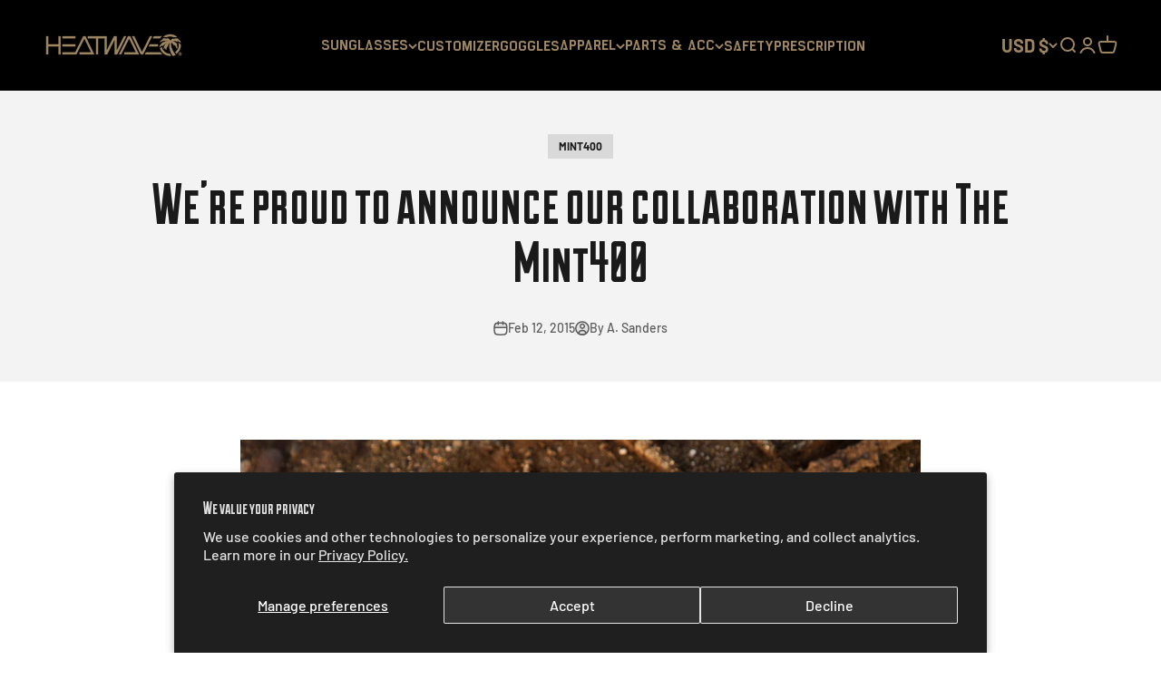

--- FILE ---
content_type: text/css
request_url: https://heatwavevisual.com/cdn/shop/t/68/assets/bold-custom.css?v=126607802582940086051711998448
body_size: -466
content:
.bold-product__image-container img{
  height:70% !important;
}

--- FILE ---
content_type: text/css
request_url: https://heatwavevisual.com/cdn/shop/t/68/assets/custom.css?v=129341616740534245241768507086
body_size: 2733
content:
.visuallyhidden{position:absolute;width:1px;height:1px;margin:-1px;border:0;padding:0;white-space:nowrap;clip-path:inset(100%);clip:rect(0 0 0 0);overflow:hidden}button.popover-listbox__option.is-disabled span.rq-out-of-stock{display:block!important}.popover-listbox__option.is-disabled{text-decoration:unset}button.popover-listbox__option.is-disabled span.rq-line-through{text-decoration:line-through}.rq-image-accrodian img{margin:auto}.rq-image-accrodian{padding:10px 0}.rq-badge-images-main span{background:unset}.rq-badge-images-main{width:100%;display:flex;gap:var(--spacing-2);flex-wrap:wrap}.recomatic-related-products h2.h2.title.text-center{padding-bottom:25px}.product-new-custom .customizer-wrapper{padding-top:30px}.product-new-custom .title{padding:0;margin-bottom:3px}.product-new-custom h3.title{border-bottom:2px solid #cbcbcb;margin-bottom:15px;font-weight:400;font-style:normal;text-transform:uppercase;line-height:1.5;color:#333;display:block;letter-spacing:0px;text-rendering:optimizeLegibility;font-size:2.5rem}.product-new-custom h4.title{font-size:18px}.product-new-custom h5.title{font-size:var(--text-lg);line-height:1.6}.product-new-custom .title span.styled{text-transform:uppercase}.product-new-custom .product_section .product_form{max-width:100%}.product-new-custom .tab-cnt{display:none}.product-new-custom .tab-cnt.current{display:block}.product-new-custom .custom-product-info{position:relative}.product-new-custom .custom-product-info .product_name{font-weight:700;display:inline-block;min-width:20%}.product-new-custom .custom-product-info .select{display:none}.product-new-custom .custom-product-info .modal p.modal_price,.product-new-custom .custom-product-info p.modal_price{width:20%}.product-new-custom .custom-product-info button.add_to_cart{margin-bottom:10px;width:80%;margin-top:10px}.product-new-custom .custom-product-info p.moreInfo{color:#707070;font-size:12px}.product-new-custom .custom-product-info.sticky{-webkit-transform:translateY(0%);-ms-transform:translateY(0%);transform:translateY(0);position:fixed;z-index:1;top:60px;padding-top:10px}.custom-product-summary .title{text-transform:uppercase}.product-new-custom .preview{margin:50px auto 0;position:relative;width:100%;height:350px;overflow:hidden}.product-new-custom .preview .piece{height:100%;position:absolute;width:100%;z-index:1}.product-new-custom .preview img{position:absolute}.product-new-custom .preview.loadSide img{top:0}.preview.loadFront img{bottom:15px}.product-new-custom .load_view_wrapper{text-align:center;padding:0;margin:0}.product-new-custom .load_view_wrapper li{display:inline-block;margin:0 10px}.product-new-custom .load_view_wrapper a{display:block;line-height:0}.product-new-custom .load_view_wrapper a.active{border-bottom:2px solid #ddd}.product-new-custom .load_view_wrapper a:focus{outline:0 none}.product-new-custom .picker{margin-top:15px;position:relative;-webkit-transition:all .3s linear;transition:all .3s linear}.product-new-custom .picker.type-picker li,.product-new-custom .picker.arm-picker li{width:20%}.product-new-custom .picker.frame-picker li,.product-new-custom .picker.lens-picker li{width:14.28%}.product-new-custom .picker.frame-picker li:nth-child(7n),.product-new-custom .picker.lens-picker li:nth-child(7n),.product-new-custom .picker.type-picker li:nth-child(5n),.product-new-custom .picker.arm-picker li:nth-child(5n){clear:right}.product-new-custom .picker .title{line-height:1}.product-new-custom .picker .title span{display:inline-block;vertical-align:bottom;text-transform:none;margin-right:5px}.product-new-custom .picker .title span.styled{font-weight:700}.product-new-custom .picker .title .pickerCount{margin-right:10px;background:#900;color:#fff;font-weight:600;height:25px;line-height:25px;text-align:center;width:25px}.product-new-custom .picker ul.options{margin:10px 0 0;padding:0}.product-new-custom .picker{clear:both}.product-new-custom .picker ul.options-grid{display:flex;flex-wrap:wrap}.product-new-custom .picker ul.options li,.product-new-custom .picker ul.options li label{float:left;margin-bottom:10px;border:2px solid transparent;list-style:none outside none}.product-new-custom .picker ul.options li.first{clear:left}.product-new-custom .picker ul.options li:hover a,.product-new-custom .picker ul.options li.active a,.product-new-custom .picker ul.options li input:checked+label{border-color:#900}.product-new-custom .picker ul.options li a{display:inline-block;text-align:center;line-height:0;padding:2px;border:2px solid transparent}.product-new-custom .picker ul.options li label{display:inline-block;text-align:center;padding:2px;border:2px solid transparent}.product-new-custom .picker ul.options li a:focus{outline:0 none}.product-new-custom .picker ul.options li a span{display:block;font-size:14px;line-height:1.4;@include headline-style;}.product-new-custom .product_section .description.bottom{margin-top:15px;border-bottom:none;clear:both}.product-new-custom .product_section .description{margin-bottom:15px}.product-new-custom .container.product_section.clearfix.js-product_section{grid-template-columns:50% 50%;display:grid}@media (max-width:479px){.product-new-custom .picker ul.options li a span{font-size:10px}}.product-new-custom .preview{height:800px}@media only screen and (max-device-width: 1024px){.product-new-custom .picker ul.options li.first{clear:none}}@media only screen and (max-width: 768px){.product-new-custom .customizer-wrapper{max-width:420px}.product-new-custom .preview{height:450px;margin:0 0 20px}}@media only screen and (max-width: 480px){.product-new-custom .preview{height:400px;margin:0 0 20px}}.product-new-custom .load_view_wrapper{display:none}span.rq-newstyle.product_name.styled{font-weight:inherit}span.current_price{font-size:var(--text-lg);line-height:1.6;font-weight:700}.rq-sticky-add-to-cart-main{position:fixed;bottom:0;background:#fff;width:100%;left:0;right:0;z-index:99;display:none;box-shadow:0 0 10px #9d8561!important}.main-title-pro-title .product_name{color:#9d8561}.rq-sticky-add-to-cart-sub{grid-template-columns:80% 20%;display:grid}.rq-title-content{display:flex;align-self:center}.rq-title-content h5.title span,.rq-title-content h5.title{width:100%;display:inline-block}.rq-main-title-sticky .product_name{font-weight:700;color:#9d8561}h3.title.rq-main-title-sticky .container{padding-bottom:12px}.rq-sticky-add-to-cart-main h3.title{font-size:30px!important;text-align:center}.rq-sticky-add-to-cart-main{padding:15px 0}.rq-sticky-add-to-cart-main button.button.button--xl.button--outline.action_button.add_to_cart{width:100%;padding-block-start:unset;padding-block-end:unset;padding-inline-start:unset;padding-inline-end:unset;padding:15px 10px}.rq-sticky-add-to-cart-main span.current_price{line-height:1.6;font-weight:700;font-size:var(--text-base)}div#scrollPreview-sticky .preview{height:100px;margin:auto;width:100px;overflow:unset}div#scrollPreview-sticky{width:100%}.rq-title-content h5.title{padding:0 5px}.rq-click-to-large{font-size:12px;cursor:pointer;text-align:center;padding-top:10px}@media only screen and (max-width: 1023px){.product-new-custom .container.product_section.clearfix.js-product_section{grid-template-columns:unset;display:unset}.rq-sticky-add-to-cart-sub{grid-template-columns:unset;display:inline-block}h3.title.rq-main-title-sticky .container{padding-bottom:5px}.rq-sticky-add-to-cart-main{padding:5px 0 10px}.rq-sticky-add-to-cart-main h3.title{font-size:25px!important;margin-bottom:5px}.rq-title-content h5.title{font-size:14px}.rq-title-content{padding-bottom:5px;padding-top:10px}div#scrollPreview-sticky{padding-right:5px}.rq-title-content{display:flex;flex-wrap:wrap;align-content:center}div#scrollPreview-sticky{width:40%}.rq-title-content h5.title{width:20%}}@media only screen and (max-width: 767px){.rq-title-content{display:flex;flex-wrap:wrap;align-content:center}div#scrollPreview-sticky{width:37%}.rq-title-content h5.title{width:21%}.product-new-custom .custom-product-info .modal p.modal_price,.product-new-custom .custom-product-info p.modal_price{width:100%}.rq-title-content h5.title{font-size:13px}.rq-sticky-add-to-cart-main .container{margin-left:5px;margin-right:5px}}.navigation-promo .content-over-media{display:inline-block}.navigation-promo.navigation-promo--carousel .content-over-media p{max-width:100%;font-size:18px!important}.navigation-promo .content-over-media>:not(img,video,iframe,svg,video-media){position:absolute;text-align:center;bottom:0;left:0;right:0;padding:5px 0;transition:.2s ease}.navigation-promo.navigation-promo--carousel{padding-bottom:30px}.product-card__badge-list.rq-images-badges on-sale-badge.badge.badge--on-sale{display:none}@media only screen and (max-width: 1024px){.navigation-promo .content-over-media>:not(img,video,iframe,svg,video-media){position:relative}}.product-gallery__media.rqhide-after{display:none}media-carousel .product-gallery__media.rqhide-after{display:block!important}.rq-show-more-text-pdp-img{text-align:center;padding:15px 10px;cursor:pointer;text-transform:uppercase;color:#9d8561;font-size:16px}.rq-show-more-text-pdp-img svg path{stroke:#9d8561}.rq-show-more-text-pdp-img svg{display:inline-block;width:100%}.rq-show-more-text-pdp-img .rq-rotate{transform:rotate(-180deg)}@media only screen and (max-width: 1023px){.rq-show-more-text-pdp-img{display:none}}button.select.rq-configure-selected-variant{border-color:red}@media only screen and (max-width: 1023px){button.button.button--outline.button--secondary.rq-sticky-configure{width:100%}}@media only screen and (min-width: 1025px){div#scrollPreview-sticky{display:none}div#scrollPreview{position:sticky;top:155px}.rq-title-content h5.title{padding:0 5px;font-size:18px}}@font-face{font-family:Duke;src:url(/cdn/shop/files/Duke-Fill.eot?v=1676990120);src:url(/cdn/shop/files/Duke-Fill.eot?v=1676990120?#iefix) format("embedded-opentype"),url(/cdn/shop/files/Duke-Fill.woff2?v=1676990120) format("woff2"),url(/cdn/shop/files/Duke-Fill.woff?v=1676990120) format("woff"),url(/cdn/shop/files/Duke-Fill.ttf?v=1676990120) format("truetype"),url(/cdn/shop/files/Duke-Fill.svg?v=1676990120#Duke-Fill) format("svg");font-weight:400;font-style:normal;font-display:swap}@font-face{font-family:SN NeoNoire;src:url(/cdn/shop/files/SNNeoNoire-Regular.eot?v=1676990296);src:url(/cdn/shop/files/SNNeoNoire-Regular.eot?v=1676990296?#iefix) format("embedded-opentype"),url(/cdn/shop/files/SNNeoNoire-Regular.woff2?v=1676990295) format("woff2"),url(/cdn/shop/files/SNNeoNoire-Regular.woff?v=1676990296) format("woff"),url(/cdn/shop/files/SNNeoNoire-Regular.ttf?v=1676990296) format("truetype"),url(/cdn/shop/files/SNNeoNoire-Regular.svg?v=1676990297#SNNeoNoire-Regular) format("svg");font-weight:400;font-style:normal;font-display:swap}h1,h2{font-family:Duke!important;font-weight:400!important;font-style:normal!important}h3,h4,h5{font-family:Manifold CF Extra!important;font-weight:400!important;font-style:normal!important}.header__main-nav ul li summary.text-with-icon{font-family:Manifold CF Extra!important;text-transform:uppercase!important;font-weight:400!important;font-style:normal!important;font-size:20px}.header__main-nav ul li a.bold.link-faded-reverse{font-family:Manifold CF Extra!important;text-transform:uppercase!important;font-weight:400!important;font-style:normal!important;font-size:20px}navigation-drawer#header-sidebar-menu button.text-with-icon{font-family:Manifold CF Extra!important;font-weight:400!important;font-style:normal!important}navigation-drawer#header-sidebar-menu a.group.block.w-full{font-family:Manifold CF Extra!important;font-weight:400!important;font-style:normal!important}.rq-zoom-full-image{position:absolute;width:100%;top:0;height:100%;border:unset}.rq-zoom-full-image button{width:100%;HEIGHT:100%;border:unset;box-shadow:unset;border-radius:unset;background:unset}.rq-zoom-full-image button svg{display:none}button.rq-new-zoom-text{border:unset;border-radius:unset;box-shadow:unset;width:100%;text-align:left;place-items:baseline;font-size:12px;text-transform:uppercase}.product-card__quick-buy.rq-quicky-buy-card{top:var(--product-card-quick-buy-inset);bottom:0}.rq-quicky-buy-card-btn button{padding:10px}.rq-quicky-buy-card-btn button svg{width:15px;height:15px}.product-card__badge-list.rq-images-badges{top:unset;bottom:0;left:unset;right:var(--product-card-badge-spacing)}.product-card__badge-list.rq-images-badges span.badge.badge--primary.rq-badge-images{padding:0}.rq-main-accordian .accordion-box{background:#e0e0e0;padding:0;border-radius:unset!important}.rq-main-accordian .accordion-wrapper{padding:0 20px!important}.rq-main-accordian details.accordion{border-color:#aea9a9!important;border-top:unset;padding-left:10px;padding-right:10px}.rq-main-accordian details.accordion.rq-last-accordian{border-bottom:unset}.rq-main-accordian details.accordion:last-of-type{border-bottom:unset}.rq-main-accordian span.circle-chevron{background:rgb(var(--text-color));width:30px;height:30px}.rq-main-accordian span.circle-chevron svg{width:10px;height:10px}.rq-main-accordian .accordion-wrapper::-webkit-scrollbar{width:25px;border-left:3px solid #ffffff}.rq-main-accordian .accordion-wrapper::-webkit-scrollbar-track{background:#e0e0e0;border-left:3px solid #ffffff}.rq-main-accordian .accordion-wrapper::-webkit-scrollbar-thumb{background:#aea9a9;border-left:3px solid #ffffff}@font-face{font-family:Manifold CF Extra;src:url(/cdn/shop/files/ManifoldCF-ExtraBold.eot);src:url(/cdn/shop/files/ManifoldCF-ExtraBold.eot?#iefix) format("embedded-opentype"),url(/cdn/shop/files/ManifoldCF-ExtraBold.woff2) format("woff2"),url(/cdn/shop/files/ManifoldCF-ExtraBold.woff) format("woff"),url(/cdn/shop/files/ManifoldCF-ExtraBold.ttf) format("truetype"),url(/cdn/shop/files/ManifoldCF-ExtraBold.svg#ManifoldCF-ExtraBold) format("svg");font-weight:700;font-style:normal;font-display:swap}.prose h2{font-family:Manifold CF Extra!important;text-transform:uppercase!important;font-weight:700;font-style:normal;letter-spacing:unset!important;font-size:40px!important}.shopify-section--featured-collection .product-card__title{font-family:Manifold CF Extra!important;text-transform:uppercase!important;font-weight:700;font-style:normal;letter-spacing:unset!important;font-size:22px;line-height:22px}.shopify-section--featured-collection price-list.price-list{font-family:Manifold CF Extra!important}.shopify-section--featured-collection product-card{margin:10px!important}.rq-main-impact-text h2.impact-text__text.heading.break-all{font-size:80px}.rq-main-impact-text .prose p{font-size:14px!important;line-height:1.5}.rq-main-impact-text a.button.button--xl.button--outline{margin-top:20px!important;font-size:14px;padding:10px 30px}@media only screen and (max-width: 1024px){.rq-main-impact-text h2.impact-text__text.heading.break-all{font-size:55px}.rq-main-impact-text .prose p{font-size:12px!important;line-height:1.3}.rq-main-impact-text a.button.button--xl.button--outline{font-size:12px}}@media only screen and (max-width: 1023px){.rq-main-impact-text h2.impact-text__text.heading.break-all{font-size:60px}.rq-main-impact-text .prose p{font-size:16px!important;line-height:1.6}.rq-main-impact-text a.button.button--xl.button--outline{font-size:16px;padding:20px 40px;margin-top:40px!important}}@media only screen and (max-width: 767px){.rq-main-impact-text .prose p{font-size:14px!important;line-height:1.5}.rq-main-impact-text a.button.button--xl.button--outline{padding:15px 30px}}.rq-pad-remove-if-scroll{padding:0}span.product-card__title{font-family:Roboto,sans-serif;font-weight:400;font-style:normal;text-transform:uppercase}.collection.collection--filters-sidebar .accordion__toggle{font-family:Roboto,sans-serif;font-style:normal;text-transform:uppercase}h1.product-info__title.h2,.product-info__buy-buttons button.button{font-family:Manifold CF Extra!important;text-transform:uppercase!important}.section.section-blends.section-full{padding-top:0;margin-top:18px}.section.section-blends.section-full{padding-bottom:0}@media screen and (min-width: 1000px){.product-info{z-index:3}}.rq-main-images-variant-images{display:flex;gap:10px;flex-wrap:wrap}.rq-main-images-variant-images .product-gallery__media{flex:calc(50% - 10px)}@media only screen and (max-width: 1023px){.rq-main-images-variant-images{display:none}.product-gallery__media.rqhide-after{display:block!important}}.rq-zoom-full-image{width:100%;height:100%}.vue-hidden{display:none!important}
/*# sourceMappingURL=/cdn/shop/t/68/assets/custom.css.map?v=129341616740534245241768507086 */


--- FILE ---
content_type: text/css
request_url: https://heatwavevisual.com/cdn/shop/t/68/assets/custom-new.css?v=39596397859516241411764191380
body_size: 1459
content:
facet-sort-by.sort-by-facet{align-items:center}.footer-two-main-color{padding:20px 0;pointer-events:all;font-size:13px;border-top:solid 1px #cccccc;background-color:#000;background-position:center center;color:#9d8661}.new-section{max-width:1200px;width:95%;margin-left:auto;margin-right:auto}.main-footer{display:flex;padding-top:20px;padding-bottom:30px}.footer-main{flex:20%}.footer-main-menu{flex:20%;display:flex;padding-right:15px}.footer-main-two.footer-block--menu,.footer-social-text-main{flex:20%}.footer-main-menu h2.head{font-size:14px;padding:0 0 5px;color:#e4daa7;font-size:18px;font-family:Manifold CF Extra!important}.footer-social-text-haed h2.head{padding:0 0 5px;color:#e4daa7;font-size:18px;font-family:Manifold CF Extra!important}.footer-social-text-para p{color:#9d8661;font-size:13px;font-family:Open Sans,sans-serif;padding:15px 0 0}.social-icons{padding:30px 0 10px}.footer-main-one img{width:75%;margin:auto}.footer-main-two.footer-block--menu li{margin-bottom:1em}.footer-main-two.footer-block--menu ul{list-style:none;margin:0;padding:15px 0 0}.footer-para p{padding-top:15px}.footer-main-two.footer-block--menu a{color:#9d8661;font-size:13px;font-family:Open Sans,sans-serif}.footer-two-main-one{display:grid;grid-template-columns:50% 50%;border:1px solid #cccccc;border-left:0;border-right:0;border-bottom:0;padding:30px 0 40px}.accordion-main{display:none}.accordion-main{width:100%;max-width:128rem;margin:auto}.accordion-main-container{max-width:80rem;margin:auto;box-shadow:0 0 10px #0000004d;background-color:#000;border-radius:.5em}.accordion-main-header{font-size:2rem;font-weight:700;color:#fff;padding:10px;display:flex;justify-content:space-between;align-items:center}.accordion-main-btn{width:100%;display:block;cursor:pointer;border:none;outline:none;padding:20px 10px;border-top:1px solid #cccccc;text-align:start;font-size:1.6rem;font-size:18px;font-weight:700;color:#fff;background-color:#000;transition:.5s ease-in-out;position:relative;border-bottom:unset;text-transform:uppercase;display:flex;justify-content:space-between}.accordion-main-btn .accordion-main-step{background-color:#005353;padding:.5em .75em;font-size:1.25rem;border-radius:1em}.accordion-main-btn .accordion-main-title{padding:0;font-size:18px;color:#e4daa7}.accordion-main-btn:last-of-type{border-bottom:0}.accordion-main-btn:hover{background-color:#000}.accordion-main-panel{overflow:hidden;max-height:0;transition:.5s ease-in-out}.accordion-main-panel ul{font-size:1.7rem;margin:0;padding-bottom:20px;padding-left:30px}.accordion-main-panel li{list-style:none}.accordion-main-panel a{color:#9d8661;text-decoration:none;font-size:13px;text-transform:uppercase;font-family:Open Sans,sans-serif}.footer-main-hd a{color:#fff}@media screen and (max-width: 1023px){.accordion-main{display:block}.accordion-main-header a{color:#fff;text-decoration:none}.accordion-main-header img{width:15%}.footer-main-one-2 img{width:70%}.footer-main-hd-2 p{color:#fff;font-size:12px;line-height:1.5}.footer-main-2{text-align:center;padding:30px 0}.footer-wholesale{display:none}.footer-two-main-one{display:flex;flex-direction:column-reverse}.footer-copy{display:flex;text-align:center;flex-direction:column-reverse}.footer-policy{display:none}.accordion-main-header{font-size:18px;line-height:1.5;margin:0;border-bottom:1px solid #ffffff;border-top:1px solid #ffffff}.accordion-main-panel{border-top:unset}.footer-main{padding:10px 0 40px}.accordion-main-panel p{color:#fff;padding-left:30px;margin:0 0 20px;text-transform:uppercase}.gb-image-append img{float:right;padding-right:8px;max-width:30px;position:relative;top:3px}.appear-delay.gb-image-append p{color:#fff;display:grid;line-height:.1;padding:10px 0 10px 30px}.appear-delay.gb-image-append br,.accordion-main-panel.appear-delay-1.gb-image-append br{display:none}.footer-main-hd-2 a{color:#fff}}.footer-two-main-sign-color h3#ContactFooter-success{text-align:center;justify-content:center}.footer-two-main-sign-color .newsletter-form{margin:auto}button.needsclick.go1351353793.kl-private-reset-css-Xuajs1{border:unset!important}button.needsclick.go1351353793.kl-private-reset-css-Xuajs1:hover{background-color:unset!important;color:#fff!important}input#email_59783807:hover{border:unset!important}.accordion-main-panel.gb-image-append svg{width:30px!important;height:30px!important}.accordion-main-panel li{display:flex;align-items:center;margin:0 0 15px}.accordion-main-panel a{width:90%}.footer-link-icon path{fill:#fff}.footer-policy-main{display:flex;justify-content:end;column-gap:30px}.footer-social-policy ul{margin:0}.footer-social-policy a{color:#fff}.footer-social-policy li{margin:0;padding:0 5px 7px}.social-icons-mobile{display:none}@media screen and (max-width: 1023px){.footer-main-hd-2 a{text-decoration:underline}.footer-policy-main{justify-content:center;padding-bottom:30px}}@media screen and (max-width: 1023px){.footer-social-policy .socials a svg{width:40px;height:40px}.footer-main-2{text-align:center;padding:30px 0 10px!important}.footer-social-policy li{padding:0 10px}.footer-main-menu{display:none}.footer-main-one img{margin:auto;width:50%}.accordion-main-btn svg{width:30px!important;height:30px!important}.icon-down-arrow:before{content:"";display:inline-block;height:14px;width:14px;margin-right:1rem;margin-left:.5rem;vertical-align:top;border-right:1px solid;border-bottom:1px solid;transform:rotate(-316deg);transition:transform .35s ease-in-out}.accordion-main-btn.active .icon-down-arrow{transform:rotate(180deg);transition:transform .35s ease-in-out}.paratext p{color:#9d8661;font-size:13px;font-family:Open Sans,sans-serif}.social-icons-mobile{padding:30px 0;display:flex;justify-content:center}.footer-social-text-main{display:none}}.header__secondary-nav button span{font-size:20px}.shopify-section--featured-collection .section.section-blends.section-full{padding-bottom:0}.shopify-section--featured-collection{background:#fff;padding-top:20px;padding-bottom:20px;align-content:center}.shopify-section--featured-collection .product-card__title{white-space:unset}.shopify-section--featured-collection .product-card__figure.rq-set-badges-products .product-card__image{object-fit:contain}.shopify-section--featured-collection .section.section-blends.section-full .section-stack{gap:10px}section.shopify-section.shopify-section--faq .prose h2{font-family:Manifold CF Extra!important;text-transform:uppercase!important}section.shopify-section.shopify-section--faq .prose .faq-content p{font-family:Manifold CF Extra!important;text-transform:uppercase!important}button.needsclick{background:#000!important;font-family:Manifold CF Extra!important;text-transform:uppercase!important;padding:5px 30px!important}.klaviyo-form-UsGpMt.klaviyo-form input[type=email]{border:unset!important;border-bottom:4px solid #000!important;border-radius:unset!important;padding-left:0!important;padding-right:0!important;font-family:Manifold CF Extra!important;text-transform:uppercase!important}.klaviyo-form-UsGpMt.klaviyo-form input[type=email]:hover{border:unset!important;border-bottom:4px solid #9d8561!important;border-radius:unset!important}.klaviyo-form-UsGpMt.klaviyo-form div{padding:unset!important;margin-top:10px}.klaviyo-form-UsGpMt.klaviyo-form{padding-top:30px}.text-with-icons .prose p{font-size:12px;font-family:Manifold CF Extra!important;text-transform:uppercase!important;margin-top:5px}.text-with-icons .prose p.h5{font-size:var(--text-h5);line-height:1.4}.impact-text .impact-text__content .prose p{margin-top:10px}.impact-text .block-wrapper{padding:0 10px}.impact-text__text:not(:only-child){margin-bottom:.1em}.product-card__badge-list.rq-images-badges span.badge.badge--primary.rq-badge-images{max-width:45px}@media screen and (max-width: 1440px){nav.header__link-list.justify-center.wrap{gap:10px}}@media screen and (max-width: 1326px){.header__link-list summary,.header__link-list .link-faded-reverse{font-size:16px!important}nav.header__link-list.justify-center.wrap{align-items:center}}
/*# sourceMappingURL=/cdn/shop/t/68/assets/custom-new.css.map?v=39596397859516241411764191380 */


--- FILE ---
content_type: text/javascript
request_url: https://heatwavevisual.com/cdn/shop/t/68/assets/custom.js?v=89856123993951124241764003108
body_size: 706
content:
const SCROLL_THRESHOLD={MOBILE:800,DESKTOP:600};function initStickyCart(){const stickyElement=document.querySelector(".rq-sticky-add-to-cart-main");if(!stickyElement)return;stickyElement.style.opacity="0",stickyElement.style.transform="translateY(100%)",stickyElement.style.transition="transform 0.3s ease-in-out, opacity 0.3s ease-in-out",stickyElement.style.position="fixed",stickyElement.style.bottom="0",stickyElement.style.left="0",stickyElement.style.right="0",stickyElement.style.zIndex="100",stickyElement.style.display="block";let ticking=!1;window.addEventListener("scroll",function(){ticking||(window.requestAnimationFrame(function(){const scroll=window.scrollY||document.documentElement.scrollTop,threshold=window.matchMedia("(max-width: 1023px)").matches?SCROLL_THRESHOLD.MOBILE:SCROLL_THRESHOLD.DESKTOP;scroll>=threshold?showSticky(stickyElement):hideSticky(stickyElement),ticking=!1}),ticking=!0)})}function showSticky(element){element.style.opacity="1",element.style.transform="translateY(0)",element.style.pointerEvents="auto"}function hideSticky(element){element.style.opacity="0",element.style.transform="translateY(100%)",element.style.pointerEvents="none"}document.addEventListener("DOMContentLoaded",initStickyCart),document.addEventListener("DOMContentLoaded",function(){const configureButton=document.querySelector(".rq-sticky-configure");configureButton&&configureButton.addEventListener("click",function(e){e.preventDefault(),window.scrollTo({top:0,behavior:"smooth"}),document.querySelectorAll("fieldset.variant-picker__option button.select").forEach(btn=>btn.classList.add("rq-configure-selected-variant"))}),document.body.addEventListener("click",function(e){e.target.classList.contains("rq-configure-selected-variant")&&document.querySelectorAll("fieldset.variant-picker__option button.select").forEach(btn=>btn.classList.remove("rq-configure-selected-variant"))})}),document.addEventListener("DOMContentLoaded",function(){const showMoreButton=document.querySelector(".rq-show-more-text-pdp-img");showMoreButton&&showMoreButton.addEventListener("click",function(){const textDiv=this.querySelector("div"),svg=this.querySelector("svg"),hiddenElements=document.querySelectorAll(".product-gallery__media.rqhide-after");textDiv.textContent==="Show more"?(textDiv.textContent="Show less",svg.classList.add("rq-rotate"),hiddenElements.forEach(el=>slideDown(el))):(textDiv.textContent="Show more",svg.classList.remove("rq-rotate"),hiddenElements.forEach(el=>slideUp(el)))})});function slideDown(element){element.style.removeProperty("display");let display=window.getComputedStyle(element).display;display==="none"&&(display="block"),element.style.display=display;let height=element.offsetHeight;element.style.overflow="hidden",element.style.height=0,element.style.paddingTop=0,element.style.paddingBottom=0,element.style.marginTop=0,element.style.marginBottom=0,element.offsetHeight,element.style.transitionProperty="height, margin, padding",element.style.transitionDuration="500ms",element.style.height=height+"px",element.style.removeProperty("padding-top"),element.style.removeProperty("padding-bottom"),element.style.removeProperty("margin-top"),element.style.removeProperty("margin-bottom"),window.setTimeout(()=>{element.style.removeProperty("height"),element.style.removeProperty("overflow"),element.style.removeProperty("transition-duration"),element.style.removeProperty("transition-property")},500)}function slideUp(element){let height=element.offsetHeight;element.style.transitionProperty="height, margin, padding",element.style.transitionDuration="500ms",element.style.height=height+"px",element.style.overflow="hidden",element.offsetHeight,element.style.height=0,element.style.paddingTop=0,element.style.paddingBottom=0,element.style.marginTop=0,element.style.marginBottom=0,window.setTimeout(()=>{element.style.display="none",element.style.removeProperty("height"),element.style.removeProperty("padding-top"),element.style.removeProperty("padding-bottom"),element.style.removeProperty("margin-top"),element.style.removeProperty("margin-bottom"),element.style.removeProperty("overflow"),element.style.removeProperty("transition-duration"),element.style.removeProperty("transition-property")},500)}
//# sourceMappingURL=/cdn/shop/t/68/assets/custom.js.map?v=89856123993951124241764003108
